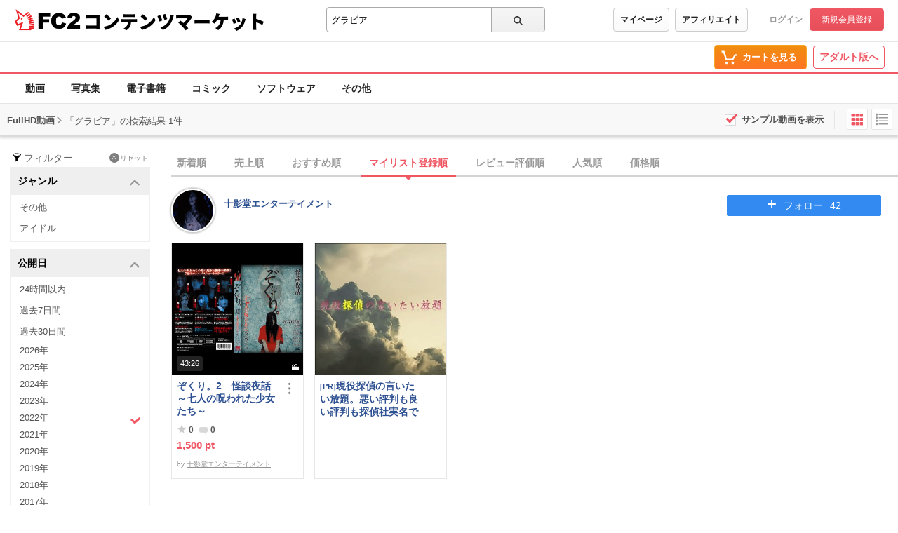

--- FILE ---
content_type: text/html;charset=UTF-8
request_url: https://contents.fc2.com/plugin/follow_button?id=dSkkFrqq&t=mui_17688826121804041
body_size: 797
content:
<!DOCTYPE html><html ><head><meta charset="utf-8"><title>-------</title><meta name="robots" content="noindex, nofollow"><meta name="viewport" content="width=device-width, initial-scale=1.0"><meta name="format-detection" content="telephone=no"><link rel="shortcut icon" type="image/ico" href="https://static.fc2.com/share/image/favicon.ico"><link rel="stylesheet" type="text/css" href="https://static.fc2.com/contents/css/r/fYgEWdxG.css"><meta http-equiv="x-pjax-version" content="d41d8cd98f00b204e9800998ecf8427e"></head><body><style type="text/css">.c-followBtn-130{color:#fff;font-size:14px;position:relative;display:block;width:100%;border-radius:3px;padding:0;text-align:center;overflow:hidden;border:none;cursor:pointer;text-decoration:none;font-family: "Hiragino kaku Gothic Pro",Meiryo,"Yu Gothic",sans-serif;}.c-followBtn-130:hover .c-followBtn-130_follow{background:#fff;color:#338af1;border-radius:3px;border:1px solid #338af1;}.c-followBtn-130:hover .c-followBtn-130_hover{display:block;border:1px solid #b3b3b3;border-radius:3px;background:#fff;color:#b3b3b3;}.c-followBtn-130_hover{display:none;}.c-followBtn-130_normal{display:block;background:#b3b3b3;border:1px solid #b3b3b3;}.c-followBtn-130_follow{border:1px solid #338AF1;background:#338af1;display:block;}.c-followBtn-130_plus,.c-followBtn-130_plushover{font-size:24px;position:relative;top: -2px;left: -10px;}.c-followBtn-130_text,.c-followBtn-130_texthover{font-size:14px;position:relative;top:-3px;}.c-followBtn-130_num{position:relative;top: -3px;font-family: arial;left: 10px;}</style><a href="/lk/services/id/login" target="_top" class="c-followBtn-130"><span class="c-followBtn-130_follow"><span class="c-followBtn-130_plus">+</span><span class="c-followBtn-130_text">フォロー</span><span class="c-followBtn-130_num">42</span></span></a></body></html>